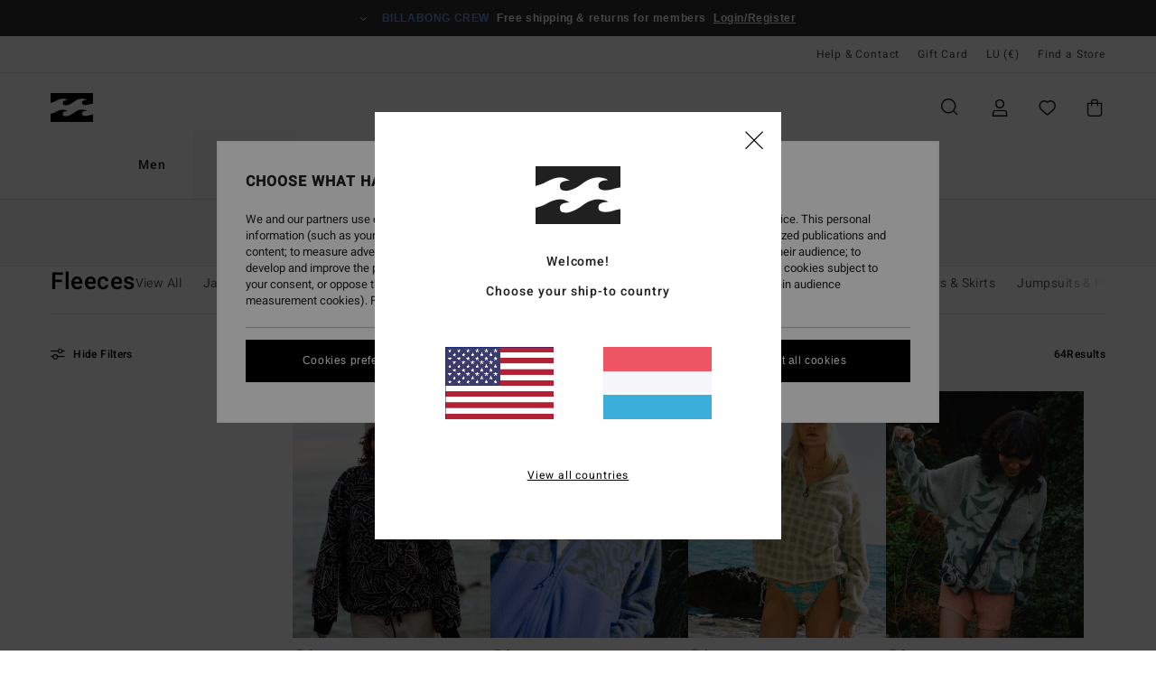

--- FILE ---
content_type: text/html; charset=utf-8
request_url: https://www.google.com/recaptcha/api2/anchor?ar=1&k=6LdoYqMhAAAAAABdQMTczY714SJxursAQToJKBEY&co=aHR0cHM6Ly93d3cuYmlsbGFib25nLmx1OjQ0Mw..&hl=en&v=PoyoqOPhxBO7pBk68S4YbpHZ&size=invisible&anchor-ms=20000&execute-ms=30000&cb=3tj2uz2gkrya
body_size: 48643
content:
<!DOCTYPE HTML><html dir="ltr" lang="en"><head><meta http-equiv="Content-Type" content="text/html; charset=UTF-8">
<meta http-equiv="X-UA-Compatible" content="IE=edge">
<title>reCAPTCHA</title>
<style type="text/css">
/* cyrillic-ext */
@font-face {
  font-family: 'Roboto';
  font-style: normal;
  font-weight: 400;
  font-stretch: 100%;
  src: url(//fonts.gstatic.com/s/roboto/v48/KFO7CnqEu92Fr1ME7kSn66aGLdTylUAMa3GUBHMdazTgWw.woff2) format('woff2');
  unicode-range: U+0460-052F, U+1C80-1C8A, U+20B4, U+2DE0-2DFF, U+A640-A69F, U+FE2E-FE2F;
}
/* cyrillic */
@font-face {
  font-family: 'Roboto';
  font-style: normal;
  font-weight: 400;
  font-stretch: 100%;
  src: url(//fonts.gstatic.com/s/roboto/v48/KFO7CnqEu92Fr1ME7kSn66aGLdTylUAMa3iUBHMdazTgWw.woff2) format('woff2');
  unicode-range: U+0301, U+0400-045F, U+0490-0491, U+04B0-04B1, U+2116;
}
/* greek-ext */
@font-face {
  font-family: 'Roboto';
  font-style: normal;
  font-weight: 400;
  font-stretch: 100%;
  src: url(//fonts.gstatic.com/s/roboto/v48/KFO7CnqEu92Fr1ME7kSn66aGLdTylUAMa3CUBHMdazTgWw.woff2) format('woff2');
  unicode-range: U+1F00-1FFF;
}
/* greek */
@font-face {
  font-family: 'Roboto';
  font-style: normal;
  font-weight: 400;
  font-stretch: 100%;
  src: url(//fonts.gstatic.com/s/roboto/v48/KFO7CnqEu92Fr1ME7kSn66aGLdTylUAMa3-UBHMdazTgWw.woff2) format('woff2');
  unicode-range: U+0370-0377, U+037A-037F, U+0384-038A, U+038C, U+038E-03A1, U+03A3-03FF;
}
/* math */
@font-face {
  font-family: 'Roboto';
  font-style: normal;
  font-weight: 400;
  font-stretch: 100%;
  src: url(//fonts.gstatic.com/s/roboto/v48/KFO7CnqEu92Fr1ME7kSn66aGLdTylUAMawCUBHMdazTgWw.woff2) format('woff2');
  unicode-range: U+0302-0303, U+0305, U+0307-0308, U+0310, U+0312, U+0315, U+031A, U+0326-0327, U+032C, U+032F-0330, U+0332-0333, U+0338, U+033A, U+0346, U+034D, U+0391-03A1, U+03A3-03A9, U+03B1-03C9, U+03D1, U+03D5-03D6, U+03F0-03F1, U+03F4-03F5, U+2016-2017, U+2034-2038, U+203C, U+2040, U+2043, U+2047, U+2050, U+2057, U+205F, U+2070-2071, U+2074-208E, U+2090-209C, U+20D0-20DC, U+20E1, U+20E5-20EF, U+2100-2112, U+2114-2115, U+2117-2121, U+2123-214F, U+2190, U+2192, U+2194-21AE, U+21B0-21E5, U+21F1-21F2, U+21F4-2211, U+2213-2214, U+2216-22FF, U+2308-230B, U+2310, U+2319, U+231C-2321, U+2336-237A, U+237C, U+2395, U+239B-23B7, U+23D0, U+23DC-23E1, U+2474-2475, U+25AF, U+25B3, U+25B7, U+25BD, U+25C1, U+25CA, U+25CC, U+25FB, U+266D-266F, U+27C0-27FF, U+2900-2AFF, U+2B0E-2B11, U+2B30-2B4C, U+2BFE, U+3030, U+FF5B, U+FF5D, U+1D400-1D7FF, U+1EE00-1EEFF;
}
/* symbols */
@font-face {
  font-family: 'Roboto';
  font-style: normal;
  font-weight: 400;
  font-stretch: 100%;
  src: url(//fonts.gstatic.com/s/roboto/v48/KFO7CnqEu92Fr1ME7kSn66aGLdTylUAMaxKUBHMdazTgWw.woff2) format('woff2');
  unicode-range: U+0001-000C, U+000E-001F, U+007F-009F, U+20DD-20E0, U+20E2-20E4, U+2150-218F, U+2190, U+2192, U+2194-2199, U+21AF, U+21E6-21F0, U+21F3, U+2218-2219, U+2299, U+22C4-22C6, U+2300-243F, U+2440-244A, U+2460-24FF, U+25A0-27BF, U+2800-28FF, U+2921-2922, U+2981, U+29BF, U+29EB, U+2B00-2BFF, U+4DC0-4DFF, U+FFF9-FFFB, U+10140-1018E, U+10190-1019C, U+101A0, U+101D0-101FD, U+102E0-102FB, U+10E60-10E7E, U+1D2C0-1D2D3, U+1D2E0-1D37F, U+1F000-1F0FF, U+1F100-1F1AD, U+1F1E6-1F1FF, U+1F30D-1F30F, U+1F315, U+1F31C, U+1F31E, U+1F320-1F32C, U+1F336, U+1F378, U+1F37D, U+1F382, U+1F393-1F39F, U+1F3A7-1F3A8, U+1F3AC-1F3AF, U+1F3C2, U+1F3C4-1F3C6, U+1F3CA-1F3CE, U+1F3D4-1F3E0, U+1F3ED, U+1F3F1-1F3F3, U+1F3F5-1F3F7, U+1F408, U+1F415, U+1F41F, U+1F426, U+1F43F, U+1F441-1F442, U+1F444, U+1F446-1F449, U+1F44C-1F44E, U+1F453, U+1F46A, U+1F47D, U+1F4A3, U+1F4B0, U+1F4B3, U+1F4B9, U+1F4BB, U+1F4BF, U+1F4C8-1F4CB, U+1F4D6, U+1F4DA, U+1F4DF, U+1F4E3-1F4E6, U+1F4EA-1F4ED, U+1F4F7, U+1F4F9-1F4FB, U+1F4FD-1F4FE, U+1F503, U+1F507-1F50B, U+1F50D, U+1F512-1F513, U+1F53E-1F54A, U+1F54F-1F5FA, U+1F610, U+1F650-1F67F, U+1F687, U+1F68D, U+1F691, U+1F694, U+1F698, U+1F6AD, U+1F6B2, U+1F6B9-1F6BA, U+1F6BC, U+1F6C6-1F6CF, U+1F6D3-1F6D7, U+1F6E0-1F6EA, U+1F6F0-1F6F3, U+1F6F7-1F6FC, U+1F700-1F7FF, U+1F800-1F80B, U+1F810-1F847, U+1F850-1F859, U+1F860-1F887, U+1F890-1F8AD, U+1F8B0-1F8BB, U+1F8C0-1F8C1, U+1F900-1F90B, U+1F93B, U+1F946, U+1F984, U+1F996, U+1F9E9, U+1FA00-1FA6F, U+1FA70-1FA7C, U+1FA80-1FA89, U+1FA8F-1FAC6, U+1FACE-1FADC, U+1FADF-1FAE9, U+1FAF0-1FAF8, U+1FB00-1FBFF;
}
/* vietnamese */
@font-face {
  font-family: 'Roboto';
  font-style: normal;
  font-weight: 400;
  font-stretch: 100%;
  src: url(//fonts.gstatic.com/s/roboto/v48/KFO7CnqEu92Fr1ME7kSn66aGLdTylUAMa3OUBHMdazTgWw.woff2) format('woff2');
  unicode-range: U+0102-0103, U+0110-0111, U+0128-0129, U+0168-0169, U+01A0-01A1, U+01AF-01B0, U+0300-0301, U+0303-0304, U+0308-0309, U+0323, U+0329, U+1EA0-1EF9, U+20AB;
}
/* latin-ext */
@font-face {
  font-family: 'Roboto';
  font-style: normal;
  font-weight: 400;
  font-stretch: 100%;
  src: url(//fonts.gstatic.com/s/roboto/v48/KFO7CnqEu92Fr1ME7kSn66aGLdTylUAMa3KUBHMdazTgWw.woff2) format('woff2');
  unicode-range: U+0100-02BA, U+02BD-02C5, U+02C7-02CC, U+02CE-02D7, U+02DD-02FF, U+0304, U+0308, U+0329, U+1D00-1DBF, U+1E00-1E9F, U+1EF2-1EFF, U+2020, U+20A0-20AB, U+20AD-20C0, U+2113, U+2C60-2C7F, U+A720-A7FF;
}
/* latin */
@font-face {
  font-family: 'Roboto';
  font-style: normal;
  font-weight: 400;
  font-stretch: 100%;
  src: url(//fonts.gstatic.com/s/roboto/v48/KFO7CnqEu92Fr1ME7kSn66aGLdTylUAMa3yUBHMdazQ.woff2) format('woff2');
  unicode-range: U+0000-00FF, U+0131, U+0152-0153, U+02BB-02BC, U+02C6, U+02DA, U+02DC, U+0304, U+0308, U+0329, U+2000-206F, U+20AC, U+2122, U+2191, U+2193, U+2212, U+2215, U+FEFF, U+FFFD;
}
/* cyrillic-ext */
@font-face {
  font-family: 'Roboto';
  font-style: normal;
  font-weight: 500;
  font-stretch: 100%;
  src: url(//fonts.gstatic.com/s/roboto/v48/KFO7CnqEu92Fr1ME7kSn66aGLdTylUAMa3GUBHMdazTgWw.woff2) format('woff2');
  unicode-range: U+0460-052F, U+1C80-1C8A, U+20B4, U+2DE0-2DFF, U+A640-A69F, U+FE2E-FE2F;
}
/* cyrillic */
@font-face {
  font-family: 'Roboto';
  font-style: normal;
  font-weight: 500;
  font-stretch: 100%;
  src: url(//fonts.gstatic.com/s/roboto/v48/KFO7CnqEu92Fr1ME7kSn66aGLdTylUAMa3iUBHMdazTgWw.woff2) format('woff2');
  unicode-range: U+0301, U+0400-045F, U+0490-0491, U+04B0-04B1, U+2116;
}
/* greek-ext */
@font-face {
  font-family: 'Roboto';
  font-style: normal;
  font-weight: 500;
  font-stretch: 100%;
  src: url(//fonts.gstatic.com/s/roboto/v48/KFO7CnqEu92Fr1ME7kSn66aGLdTylUAMa3CUBHMdazTgWw.woff2) format('woff2');
  unicode-range: U+1F00-1FFF;
}
/* greek */
@font-face {
  font-family: 'Roboto';
  font-style: normal;
  font-weight: 500;
  font-stretch: 100%;
  src: url(//fonts.gstatic.com/s/roboto/v48/KFO7CnqEu92Fr1ME7kSn66aGLdTylUAMa3-UBHMdazTgWw.woff2) format('woff2');
  unicode-range: U+0370-0377, U+037A-037F, U+0384-038A, U+038C, U+038E-03A1, U+03A3-03FF;
}
/* math */
@font-face {
  font-family: 'Roboto';
  font-style: normal;
  font-weight: 500;
  font-stretch: 100%;
  src: url(//fonts.gstatic.com/s/roboto/v48/KFO7CnqEu92Fr1ME7kSn66aGLdTylUAMawCUBHMdazTgWw.woff2) format('woff2');
  unicode-range: U+0302-0303, U+0305, U+0307-0308, U+0310, U+0312, U+0315, U+031A, U+0326-0327, U+032C, U+032F-0330, U+0332-0333, U+0338, U+033A, U+0346, U+034D, U+0391-03A1, U+03A3-03A9, U+03B1-03C9, U+03D1, U+03D5-03D6, U+03F0-03F1, U+03F4-03F5, U+2016-2017, U+2034-2038, U+203C, U+2040, U+2043, U+2047, U+2050, U+2057, U+205F, U+2070-2071, U+2074-208E, U+2090-209C, U+20D0-20DC, U+20E1, U+20E5-20EF, U+2100-2112, U+2114-2115, U+2117-2121, U+2123-214F, U+2190, U+2192, U+2194-21AE, U+21B0-21E5, U+21F1-21F2, U+21F4-2211, U+2213-2214, U+2216-22FF, U+2308-230B, U+2310, U+2319, U+231C-2321, U+2336-237A, U+237C, U+2395, U+239B-23B7, U+23D0, U+23DC-23E1, U+2474-2475, U+25AF, U+25B3, U+25B7, U+25BD, U+25C1, U+25CA, U+25CC, U+25FB, U+266D-266F, U+27C0-27FF, U+2900-2AFF, U+2B0E-2B11, U+2B30-2B4C, U+2BFE, U+3030, U+FF5B, U+FF5D, U+1D400-1D7FF, U+1EE00-1EEFF;
}
/* symbols */
@font-face {
  font-family: 'Roboto';
  font-style: normal;
  font-weight: 500;
  font-stretch: 100%;
  src: url(//fonts.gstatic.com/s/roboto/v48/KFO7CnqEu92Fr1ME7kSn66aGLdTylUAMaxKUBHMdazTgWw.woff2) format('woff2');
  unicode-range: U+0001-000C, U+000E-001F, U+007F-009F, U+20DD-20E0, U+20E2-20E4, U+2150-218F, U+2190, U+2192, U+2194-2199, U+21AF, U+21E6-21F0, U+21F3, U+2218-2219, U+2299, U+22C4-22C6, U+2300-243F, U+2440-244A, U+2460-24FF, U+25A0-27BF, U+2800-28FF, U+2921-2922, U+2981, U+29BF, U+29EB, U+2B00-2BFF, U+4DC0-4DFF, U+FFF9-FFFB, U+10140-1018E, U+10190-1019C, U+101A0, U+101D0-101FD, U+102E0-102FB, U+10E60-10E7E, U+1D2C0-1D2D3, U+1D2E0-1D37F, U+1F000-1F0FF, U+1F100-1F1AD, U+1F1E6-1F1FF, U+1F30D-1F30F, U+1F315, U+1F31C, U+1F31E, U+1F320-1F32C, U+1F336, U+1F378, U+1F37D, U+1F382, U+1F393-1F39F, U+1F3A7-1F3A8, U+1F3AC-1F3AF, U+1F3C2, U+1F3C4-1F3C6, U+1F3CA-1F3CE, U+1F3D4-1F3E0, U+1F3ED, U+1F3F1-1F3F3, U+1F3F5-1F3F7, U+1F408, U+1F415, U+1F41F, U+1F426, U+1F43F, U+1F441-1F442, U+1F444, U+1F446-1F449, U+1F44C-1F44E, U+1F453, U+1F46A, U+1F47D, U+1F4A3, U+1F4B0, U+1F4B3, U+1F4B9, U+1F4BB, U+1F4BF, U+1F4C8-1F4CB, U+1F4D6, U+1F4DA, U+1F4DF, U+1F4E3-1F4E6, U+1F4EA-1F4ED, U+1F4F7, U+1F4F9-1F4FB, U+1F4FD-1F4FE, U+1F503, U+1F507-1F50B, U+1F50D, U+1F512-1F513, U+1F53E-1F54A, U+1F54F-1F5FA, U+1F610, U+1F650-1F67F, U+1F687, U+1F68D, U+1F691, U+1F694, U+1F698, U+1F6AD, U+1F6B2, U+1F6B9-1F6BA, U+1F6BC, U+1F6C6-1F6CF, U+1F6D3-1F6D7, U+1F6E0-1F6EA, U+1F6F0-1F6F3, U+1F6F7-1F6FC, U+1F700-1F7FF, U+1F800-1F80B, U+1F810-1F847, U+1F850-1F859, U+1F860-1F887, U+1F890-1F8AD, U+1F8B0-1F8BB, U+1F8C0-1F8C1, U+1F900-1F90B, U+1F93B, U+1F946, U+1F984, U+1F996, U+1F9E9, U+1FA00-1FA6F, U+1FA70-1FA7C, U+1FA80-1FA89, U+1FA8F-1FAC6, U+1FACE-1FADC, U+1FADF-1FAE9, U+1FAF0-1FAF8, U+1FB00-1FBFF;
}
/* vietnamese */
@font-face {
  font-family: 'Roboto';
  font-style: normal;
  font-weight: 500;
  font-stretch: 100%;
  src: url(//fonts.gstatic.com/s/roboto/v48/KFO7CnqEu92Fr1ME7kSn66aGLdTylUAMa3OUBHMdazTgWw.woff2) format('woff2');
  unicode-range: U+0102-0103, U+0110-0111, U+0128-0129, U+0168-0169, U+01A0-01A1, U+01AF-01B0, U+0300-0301, U+0303-0304, U+0308-0309, U+0323, U+0329, U+1EA0-1EF9, U+20AB;
}
/* latin-ext */
@font-face {
  font-family: 'Roboto';
  font-style: normal;
  font-weight: 500;
  font-stretch: 100%;
  src: url(//fonts.gstatic.com/s/roboto/v48/KFO7CnqEu92Fr1ME7kSn66aGLdTylUAMa3KUBHMdazTgWw.woff2) format('woff2');
  unicode-range: U+0100-02BA, U+02BD-02C5, U+02C7-02CC, U+02CE-02D7, U+02DD-02FF, U+0304, U+0308, U+0329, U+1D00-1DBF, U+1E00-1E9F, U+1EF2-1EFF, U+2020, U+20A0-20AB, U+20AD-20C0, U+2113, U+2C60-2C7F, U+A720-A7FF;
}
/* latin */
@font-face {
  font-family: 'Roboto';
  font-style: normal;
  font-weight: 500;
  font-stretch: 100%;
  src: url(//fonts.gstatic.com/s/roboto/v48/KFO7CnqEu92Fr1ME7kSn66aGLdTylUAMa3yUBHMdazQ.woff2) format('woff2');
  unicode-range: U+0000-00FF, U+0131, U+0152-0153, U+02BB-02BC, U+02C6, U+02DA, U+02DC, U+0304, U+0308, U+0329, U+2000-206F, U+20AC, U+2122, U+2191, U+2193, U+2212, U+2215, U+FEFF, U+FFFD;
}
/* cyrillic-ext */
@font-face {
  font-family: 'Roboto';
  font-style: normal;
  font-weight: 900;
  font-stretch: 100%;
  src: url(//fonts.gstatic.com/s/roboto/v48/KFO7CnqEu92Fr1ME7kSn66aGLdTylUAMa3GUBHMdazTgWw.woff2) format('woff2');
  unicode-range: U+0460-052F, U+1C80-1C8A, U+20B4, U+2DE0-2DFF, U+A640-A69F, U+FE2E-FE2F;
}
/* cyrillic */
@font-face {
  font-family: 'Roboto';
  font-style: normal;
  font-weight: 900;
  font-stretch: 100%;
  src: url(//fonts.gstatic.com/s/roboto/v48/KFO7CnqEu92Fr1ME7kSn66aGLdTylUAMa3iUBHMdazTgWw.woff2) format('woff2');
  unicode-range: U+0301, U+0400-045F, U+0490-0491, U+04B0-04B1, U+2116;
}
/* greek-ext */
@font-face {
  font-family: 'Roboto';
  font-style: normal;
  font-weight: 900;
  font-stretch: 100%;
  src: url(//fonts.gstatic.com/s/roboto/v48/KFO7CnqEu92Fr1ME7kSn66aGLdTylUAMa3CUBHMdazTgWw.woff2) format('woff2');
  unicode-range: U+1F00-1FFF;
}
/* greek */
@font-face {
  font-family: 'Roboto';
  font-style: normal;
  font-weight: 900;
  font-stretch: 100%;
  src: url(//fonts.gstatic.com/s/roboto/v48/KFO7CnqEu92Fr1ME7kSn66aGLdTylUAMa3-UBHMdazTgWw.woff2) format('woff2');
  unicode-range: U+0370-0377, U+037A-037F, U+0384-038A, U+038C, U+038E-03A1, U+03A3-03FF;
}
/* math */
@font-face {
  font-family: 'Roboto';
  font-style: normal;
  font-weight: 900;
  font-stretch: 100%;
  src: url(//fonts.gstatic.com/s/roboto/v48/KFO7CnqEu92Fr1ME7kSn66aGLdTylUAMawCUBHMdazTgWw.woff2) format('woff2');
  unicode-range: U+0302-0303, U+0305, U+0307-0308, U+0310, U+0312, U+0315, U+031A, U+0326-0327, U+032C, U+032F-0330, U+0332-0333, U+0338, U+033A, U+0346, U+034D, U+0391-03A1, U+03A3-03A9, U+03B1-03C9, U+03D1, U+03D5-03D6, U+03F0-03F1, U+03F4-03F5, U+2016-2017, U+2034-2038, U+203C, U+2040, U+2043, U+2047, U+2050, U+2057, U+205F, U+2070-2071, U+2074-208E, U+2090-209C, U+20D0-20DC, U+20E1, U+20E5-20EF, U+2100-2112, U+2114-2115, U+2117-2121, U+2123-214F, U+2190, U+2192, U+2194-21AE, U+21B0-21E5, U+21F1-21F2, U+21F4-2211, U+2213-2214, U+2216-22FF, U+2308-230B, U+2310, U+2319, U+231C-2321, U+2336-237A, U+237C, U+2395, U+239B-23B7, U+23D0, U+23DC-23E1, U+2474-2475, U+25AF, U+25B3, U+25B7, U+25BD, U+25C1, U+25CA, U+25CC, U+25FB, U+266D-266F, U+27C0-27FF, U+2900-2AFF, U+2B0E-2B11, U+2B30-2B4C, U+2BFE, U+3030, U+FF5B, U+FF5D, U+1D400-1D7FF, U+1EE00-1EEFF;
}
/* symbols */
@font-face {
  font-family: 'Roboto';
  font-style: normal;
  font-weight: 900;
  font-stretch: 100%;
  src: url(//fonts.gstatic.com/s/roboto/v48/KFO7CnqEu92Fr1ME7kSn66aGLdTylUAMaxKUBHMdazTgWw.woff2) format('woff2');
  unicode-range: U+0001-000C, U+000E-001F, U+007F-009F, U+20DD-20E0, U+20E2-20E4, U+2150-218F, U+2190, U+2192, U+2194-2199, U+21AF, U+21E6-21F0, U+21F3, U+2218-2219, U+2299, U+22C4-22C6, U+2300-243F, U+2440-244A, U+2460-24FF, U+25A0-27BF, U+2800-28FF, U+2921-2922, U+2981, U+29BF, U+29EB, U+2B00-2BFF, U+4DC0-4DFF, U+FFF9-FFFB, U+10140-1018E, U+10190-1019C, U+101A0, U+101D0-101FD, U+102E0-102FB, U+10E60-10E7E, U+1D2C0-1D2D3, U+1D2E0-1D37F, U+1F000-1F0FF, U+1F100-1F1AD, U+1F1E6-1F1FF, U+1F30D-1F30F, U+1F315, U+1F31C, U+1F31E, U+1F320-1F32C, U+1F336, U+1F378, U+1F37D, U+1F382, U+1F393-1F39F, U+1F3A7-1F3A8, U+1F3AC-1F3AF, U+1F3C2, U+1F3C4-1F3C6, U+1F3CA-1F3CE, U+1F3D4-1F3E0, U+1F3ED, U+1F3F1-1F3F3, U+1F3F5-1F3F7, U+1F408, U+1F415, U+1F41F, U+1F426, U+1F43F, U+1F441-1F442, U+1F444, U+1F446-1F449, U+1F44C-1F44E, U+1F453, U+1F46A, U+1F47D, U+1F4A3, U+1F4B0, U+1F4B3, U+1F4B9, U+1F4BB, U+1F4BF, U+1F4C8-1F4CB, U+1F4D6, U+1F4DA, U+1F4DF, U+1F4E3-1F4E6, U+1F4EA-1F4ED, U+1F4F7, U+1F4F9-1F4FB, U+1F4FD-1F4FE, U+1F503, U+1F507-1F50B, U+1F50D, U+1F512-1F513, U+1F53E-1F54A, U+1F54F-1F5FA, U+1F610, U+1F650-1F67F, U+1F687, U+1F68D, U+1F691, U+1F694, U+1F698, U+1F6AD, U+1F6B2, U+1F6B9-1F6BA, U+1F6BC, U+1F6C6-1F6CF, U+1F6D3-1F6D7, U+1F6E0-1F6EA, U+1F6F0-1F6F3, U+1F6F7-1F6FC, U+1F700-1F7FF, U+1F800-1F80B, U+1F810-1F847, U+1F850-1F859, U+1F860-1F887, U+1F890-1F8AD, U+1F8B0-1F8BB, U+1F8C0-1F8C1, U+1F900-1F90B, U+1F93B, U+1F946, U+1F984, U+1F996, U+1F9E9, U+1FA00-1FA6F, U+1FA70-1FA7C, U+1FA80-1FA89, U+1FA8F-1FAC6, U+1FACE-1FADC, U+1FADF-1FAE9, U+1FAF0-1FAF8, U+1FB00-1FBFF;
}
/* vietnamese */
@font-face {
  font-family: 'Roboto';
  font-style: normal;
  font-weight: 900;
  font-stretch: 100%;
  src: url(//fonts.gstatic.com/s/roboto/v48/KFO7CnqEu92Fr1ME7kSn66aGLdTylUAMa3OUBHMdazTgWw.woff2) format('woff2');
  unicode-range: U+0102-0103, U+0110-0111, U+0128-0129, U+0168-0169, U+01A0-01A1, U+01AF-01B0, U+0300-0301, U+0303-0304, U+0308-0309, U+0323, U+0329, U+1EA0-1EF9, U+20AB;
}
/* latin-ext */
@font-face {
  font-family: 'Roboto';
  font-style: normal;
  font-weight: 900;
  font-stretch: 100%;
  src: url(//fonts.gstatic.com/s/roboto/v48/KFO7CnqEu92Fr1ME7kSn66aGLdTylUAMa3KUBHMdazTgWw.woff2) format('woff2');
  unicode-range: U+0100-02BA, U+02BD-02C5, U+02C7-02CC, U+02CE-02D7, U+02DD-02FF, U+0304, U+0308, U+0329, U+1D00-1DBF, U+1E00-1E9F, U+1EF2-1EFF, U+2020, U+20A0-20AB, U+20AD-20C0, U+2113, U+2C60-2C7F, U+A720-A7FF;
}
/* latin */
@font-face {
  font-family: 'Roboto';
  font-style: normal;
  font-weight: 900;
  font-stretch: 100%;
  src: url(//fonts.gstatic.com/s/roboto/v48/KFO7CnqEu92Fr1ME7kSn66aGLdTylUAMa3yUBHMdazQ.woff2) format('woff2');
  unicode-range: U+0000-00FF, U+0131, U+0152-0153, U+02BB-02BC, U+02C6, U+02DA, U+02DC, U+0304, U+0308, U+0329, U+2000-206F, U+20AC, U+2122, U+2191, U+2193, U+2212, U+2215, U+FEFF, U+FFFD;
}

</style>
<link rel="stylesheet" type="text/css" href="https://www.gstatic.com/recaptcha/releases/PoyoqOPhxBO7pBk68S4YbpHZ/styles__ltr.css">
<script nonce="yGqjVwyKUo1KVUqsezTiCw" type="text/javascript">window['__recaptcha_api'] = 'https://www.google.com/recaptcha/api2/';</script>
<script type="text/javascript" src="https://www.gstatic.com/recaptcha/releases/PoyoqOPhxBO7pBk68S4YbpHZ/recaptcha__en.js" nonce="yGqjVwyKUo1KVUqsezTiCw">
      
    </script></head>
<body><div id="rc-anchor-alert" class="rc-anchor-alert"></div>
<input type="hidden" id="recaptcha-token" value="[base64]">
<script type="text/javascript" nonce="yGqjVwyKUo1KVUqsezTiCw">
      recaptcha.anchor.Main.init("[\x22ainput\x22,[\x22bgdata\x22,\x22\x22,\[base64]/[base64]/[base64]/ZyhXLGgpOnEoW04sMjEsbF0sVywwKSxoKSxmYWxzZSxmYWxzZSl9Y2F0Y2goayl7RygzNTgsVyk/[base64]/[base64]/[base64]/[base64]/[base64]/[base64]/[base64]/bmV3IEJbT10oRFswXSk6dz09Mj9uZXcgQltPXShEWzBdLERbMV0pOnc9PTM/bmV3IEJbT10oRFswXSxEWzFdLERbMl0pOnc9PTQ/[base64]/[base64]/[base64]/[base64]/[base64]\\u003d\x22,\[base64]\\u003d\x22,\[base64]/DpMKWw4fDl8K+wofCoDfCqArCuENhIFzDvB/ChADCmMORMcKgdmY/JVPCmsOIPXjDuMO+w7HDsMOrHTIQwqnDlQDDocKIw65pw6sOFsKfBMK6cMK6GhPDgk3CgMOeJE5bw6lpwqtOwqHDulseYFc/O8O1w7FNaT/CncKQVcKCB8Kfw7N7w7PDvBfChFnChQDDjsKVLcK+F2prJSJadcKiPMOgEcOxKXQRw7HCgm/DqcObZsKVwpnCnsOHwqpse8KIwp3CswTCgMKRwq3Clgtrwpttw7bCvsKxw4/Cvn3Dmy42wqvCrcKiw7YcwpXDggkOwrDCq1hZNsOPIsO3w4diw512w57CgcOuAAlXw7JPw73ChErDgFvDkl/Dg2wWw61iYsKiX3/DjDw2ZXICR8KUwpLClTp1w4/DhMOPw4zDhGRZJVU+w4jDskjDoks/[base64]/[base64]/CsFURXsKbbzMmw53CsRxGasOCwqbChUzDszwcwo50wr0zNnXCtkDDmk/DvgfDr2bDkTHClMOgwpIdw4tOw4bCgkZuwr1XwoTCtGHCq8Kiw4DDhsOhRcOIwr1tMB9uwrrCrcOIw4E5w6/CosKPERnDihDDo0LCvMOlZ8OJw5h1w7hlwpRtw40/[base64]/Cp8KYK8KhwrzDpcOadMOHa8KKw5PDksOCwoAKw68iwrPDjkVrwrnCqzLDgsKXwqZ+w4XCjsOnUnHCmcOvGC/Dl17CjcKkPQHCqMOJw7HDnlQswoYrwq5IFcKrN1JjVh0sw4FVwoXDmi4NdsOrM8K9e8Ovw5XCosOyBz/[base64]/DhDlTEkBIwo3Cji3CvsK0bklKb8OMJXbCvMO5w4/DoC3DnsO1BkZAw5xbwplJYDfCpCzCjcO6w4gkwqzCqBXDnhpXwrbDnyFtS38iwq4zwo7DosOJw6sww79sWsOSUlErOwB8ZGrCk8KNw4IXw51/w4LChcK0bcKHKcOOLWXCuTDDu8OlegsONGBcw5xzGmzDssK2R8KXwofDpVbCj8KnwobDkMKBwrDDlTnCm8KACVLCg8KhwpXDtcKYw5rDpMOvNCvCmHLCjsOsw6TClMKTa8OKw5jDkXo6fz8QAsKzeRd/E8OvJMO3DkNDwp3Cr8KgWsKBQBghwpzDnW8rwoIZJ8KxwoXCpHgKw6IlK8KWw7vCocOaw43CjcKVKcKFUwdRXgLDkMOOw4kawrlsSHANw6rDhm/DtMKIw73ClsOswp7Co8OAwr8eecKqfDnCm2HDtsO7wqpMNcKvB0zCghTDqMO6w67Dr8KpXBPCiMKJOAPCrlwYcsO2woHDm8Kew7wAMWFFSmbCjMK6w4oTcMOfJX/DhsKrSkLCh8OKw5NNYMK8MMKoVsKrJsK8wopPwqLCqyg9wol5w5fDpBBpwoLCvkgMwozDlFV4GMOfw6dyw5fDgHbCt2UpwpbCosONw5DCgcKsw5RUP3NQYW/[base64]/[base64]/J2U/A0wJw5jDjzoYVi3CnVgKwrHCtMOaw45xNcOLw4/DsGABJ8KwAx3CiybCg34pw4TCuMO/YkkawpjClGrCtsO+PMKUw4IJwpA1w60rW8ORHMKOw5TDn8OWOh1uw5rDoMOUw7lWV8OVw6PCnS3Cv8ODwqA8w4rDosKewoHCkMKOw67Ch8KZw6dUw5DDscOGKkw4U8O8wpvDjMOzw7EhaSAvwoddRE/CkRjDpsKSw7DCi8KxcsKhQ1DDuGkIw4k9w5RSw5jCqBDCs8KiQzjDnx/DqMKEw6zCuR7Ck1zDtcOFwo93ayvCil1rwpN5w7B9w6tnJMOMPBBUw7vCp8Kqw4jCmxnCpAvCkGfCr2DCmxZVV8OMH3tmP8KOworCljAdw4PChhPCr8KrNMK9M3XDh8Kpw77CnwPDlT4Cw53CikcpY0drwo9MEsOvNsKyw6jCtEzCqEbClsOOdsKSFwpQdQAqwr/[base64]/CvsKiw6gvw7tLwrB5NjnDoMKyDR8ZCzzCiMKJAsODwqnDj8OaUMKVw4wkZcO+wp0IwqHChcKvSSdvwoc2w7dUwpQ4w4fDmMKyf8K5wpB8VRLClFwGw6g7bhpAwpUCw7jCrsOJw6HDk8KSw4ABwpsZNHfDoMOIwq/Dk2HCh8K5bcORw67CscK5f8KvOMOSSwLDh8K5a2TDucKuT8OQcD/DtMOJZcOHwotlU8OfwqTCi3dDw6pnPy9Bwq3Dpj3CjsOiw7fDg8OSCBlAwqfDpsOnwp/Dv0jCvhUHwr1NRcOJVMO+wrHCssK/wrzClnvCusK+csKwFMKbwqPDnjgaVkVTecKHbMKaLcKhwqTCpMOxw7IGw4ZAw6jCkS8rwo/CjEnDqUDChmbCmkU/w7HDqsKdMcOKwr1vNDx+wrjDlcOiNWDDgDMQwoJBw6FjOMK3QmAWb8KfMlrDqBRNwrMMwr3DrcO3dsOEM8O0wr1xw5jCr8K6asKrU8KsEMO6H2wfwrbCucKvAAPCh2HDrMOZdV5HVA8DJSPCpMOhJMOnw69TVMKbw6NZB1DClw/Cj2rCrVDCt8OmUiTDtsKAO8Ocw7gkVsOzKwPCkcOXaz0JAsKSHi9twpdVWMKGTyzDl8O3wojCqRxqBsOPfBAxwoI7w7LChsO6D8K9eMO3w5tZw5bDrMKKw7rDt1UdGsOQwopiwrjDjHkMw5jDsxLClcKLw4QUw4DDhy7DuTY8w4B8V8Oww6jCn23Cj8K/wo7Dq8KDw4UICsOBwqsaFMK/W8KIRsKQw7/DkCxmw4p3WlgNK0U9aRXDvcKxayTDvMOsaMOPw5DChRDDtsK1dg0NXMO8ZisPZcO+Hg3Djzk/[base64]/w47Cj8OOw6E9wp0pw6FjwoHDqRkxflPCqmklb8KORsKyw6LDhQPCrWnClmA8DcKNwpknVQ3CiMOrw4HDmnfDisO4w7HDu39uHh7DkDPDjMKJwoIpw5bDtDUyw6/[base64]/DnjnDhDM1FcO+w6Ujw7c7w6koRcONeB7Do8KYw7s6a8KtRsKsJ0bDn8KBaz0ew6Mzw7vDqMKPcADCuMOlb8OpbsKEY8OXVsOiBsOrwr/Dig1FwqghYMO+bsOiw6p9w4gPIcKmHMO9S8OTJsOdw4QvPTbCrVvDkMK+w7vDiMOIPsKUw5XDp8OQw6V1FcOmCcOtw40IwoJdw7Riwql4wrDDjMO2w77DkEdPesKxJcO8w5xNwpPCv8KIw6wHRgFew77DumxrHjzCrk4oNMOfw4ERwp/CnRRfwq3DiCnDl8OOwrrCpcORw7XCnMKLwpZybsKODQ3DtcOEN8KNW8K7w6EfwpHDgy05woLDvihowoXClC5lWAvCi0/Cl8KWworDk8OZw6NTHBdYwrPCrMKRZMOIw4ZlwrfCqsKzw6LDsMKvPsO/w6DCl2QCw5cfRSw+w78MdsOURWRAw70swobCiWs5w4nCtsKKBXArVxzCiRrClsOXw4zCksKtwqAXHEhVwqvCoCbCgcK7Xlh6wo/CtMKVw6UTE3UYwqbDoXzChMOUwrUMQMKTbMKHwr3Do17CqcOPwqF4wrU4DcOaw4ETUcK1w7/CsMK3wqfCt1nCn8K+w5tIwqFswqlsPsOhw6Nswq/Ctj5lDxvDlcKDw6sAQWYsw7HDj0/[base64]/Z0jCgynCpcOrdsKteMK2w5DCosKcGk5iwqHCvsKJIMKgAyjDrUXDosKMw4QCeDDDjC3Cv8Kvw43Dnkg4T8OMw4Enw4oqwog+RRRSBzEbw4/DshY7EcKtwoxpwoZAwpzDocKBw5vCgGAtwo4lwr8/c24kwr5CwrYzwo7Dhz8Zw5nCkMOEw7wjRsOlBsKxwoo2wpXDkRTDjsOqwqHDvcKjwrRTUcK+w6YCeMO6wozCg8Kvw55GMcKlwq10w77Cvg/[base64]/[base64]/CscOhwrXDoBB+QWHCmTZgIsKZe2jCjnnDln/Cu8K0aMOHw4vCs8O0XcOjRXXCg8OMwpxZw58WQMOVwqLDoH/CmcK/cxUIwoxCwqrCiTjCrS7ClxJcwo1aI0zChsOFw6HDtMOPEcOzwqfCoCfDmCNRZAXCpTULa0VlwqLCnsOddcKlw7cew6zCgVbCtsODPn/CtMOEwqDCm0cPw7QYwqvCsE/[base64]/DlMOCw5PDt8Obw6NlwobDkMOBw6LCm8OtdCVKF8KtwpBSwpLCqlRBU2fDnU4xSsOEw5rDlMOaw4sReMKaIMOQTMOFw6fDsB5PcsO+w5fDgQTCgcOrHX8owo7DrBUnGsOtYFvCvsK9w4VnwotKwoDCmwRsw6vDs8OLw4fDvyxOwoDDlcO4Ql4fwp/CgMKMDcKcwoZwIGxxw6cEwobDuU1YwqHCiiV/UBzDuXDDmn7DjsOWJMOiwqdrVX3CqkDDqjvCjkLDvnU+w7dpw7tswoLCiDDCiGTCh8OySinDkXXCq8OrEcKSIi1sOVjCmV8uwoPCkMK6w4TCoMK6worDijrCgWTDk3PDgRrDscK9R8KQwrpswrFrXT5ywqLCqkxAw6woBQU/w4RULcKzPjLDvWh2wqsGXsKfEMOxwp8Pw5jCvMOtVsKkcsOYIXJpw7nDtsKfGlBKW8K2wpcawp3Dkj/DrVPDn8KSwqsYZgchTFgRwoJ8w7Inw4BJw5FOHTsNM0jCnQUawohkw5R0w7rCisKEw5nDowrCjcKGOgTDjg3DncK2wqRowo4SRA/Cu8K6GSJGQVpDJBXDrXtHw7DDpMOyP8OGd8K6Uggrw5kPwozDqcO0wpleFcOTwr5aesKHw78hw4hKCjU5w7bCpMOowrDCtsKOWMO/w7ExwojDu8OXw6x4w5kdwqvDq1Y2UBbDlMOHVMKmw4UfW8OTUMK+XQrDgcO0H2QMwqPCiMKNScKtTWXDrDfCh8OYSsKlOsOlVsOKwrI7w6/[base64]/Dh8KSQVrCuGtfwpfCgVjChAF/[base64]/CtRrDt8OCwrsEwp7CmcONfk9mT8KGw4jDpEjDtwnDiQXCn8KuYglECx4lZFEew7QIw4ZUwoTChsK8wol0wpjCjx/CkmHDqidrH8KfOiV8M8KlOcKqwoXDmMKdcGVBw5/DhcK+wopZw4vDp8KnQ0TDiMKdSCnCm2AZwoUMWMKgIGNSw4g/[base64]/DuAbCuMKBwqrDpUnCl8O5wrMLw4LDnlDCtzsNwqIIQsKmccKbZGTDq8KjwpkRJMKNWkk+dcOEwpNtw47DiHfDjMOnw78OK1c/w6ESS0pqw4xNYMOWOm7DncKDTHXCksK2EsK/[base64]/Drk0/YEttw7HCux8gQMOvwp8NwpXDvHwow63Cn1FBasONfcK0F8OrKcO8aEHCsxJPw4vCgB/[base64]/CgV7CmMOYWGvCqAfDjcKmw7tXB8OveMKvJ8KGOTrDjcKJecOkEMK2QcK1wq/ClsKrciwsw53DjsKcVG3CgsONQcO7MMO1wqxHwp5vbcOSwpDDgMOGW8OfGADCpUHCh8ONwrQxwo9Ew4xYw4/CsG3DiEHCgR/[base64]/DjMOHw7gjA1vDjmc3WDg7dh8ECMK+wqXCqcOUS8OpTRQ8EEbCi8OAa8OrXcKnwroEBMOTwqd7RsKjwpo2AxYOKUYDdWVlS8O/NEzClEDCrVZOw61dwrnCpMOsEQgZw55GQ8KfworCiMOIw73CusKCw5LCjMKrXcOowqcXw4DCoBHDm8OcdMKNZMK/[base64]/[base64]/TgLCj8K4KHk4woRVwqJEXsK1KcORwrkYwonCmcOtw4cnwoRiwq41Nh3Drn/CvMOReVZZwqLChgrCrsKlwo0PAsOHw6fCjV8OJ8KSJU3Cu8OZdsORw755w7p0w4BCw4UvF8OkbAk9wpJsw7LClMOCe3Yow5vCoUoHJsKBw7nDlcOFw4oeEmXDm8KSDMOLDSbDmXfDikbCrcK+Ix/[base64]/DcOZwqVrQ8OuwqnCq03DvRZ4wqQnZWRBw4kABljDpHrCpgLDhsOFw4zCtik1AVjCqSMzw4jCusOBQVp2R1fCsT1UR8OpwqXDmGHCtgHCp8OFwpzDgSLCmm/CksOHwoDDn8KIFsOYwqVxcmMQUDLCg0LCjDVGw53DusKRUx4mT8OAwo/[base64]/CuMKewod+A2Vrw67DiSPCkhsyw6vDuArDog5/w6/DkybCim8Vw6bCkDHDhMKscMO9R8KIwoHDhzHCgcO8K8O/b3ZUwpTDsWnCgMKvwpTDvcKCbcOLw5HDr2BMHMKTw4HDmcKgUsOTwqfCrsOFGsKXwrx7w6NaazcAVsOnPsK/wodXwr47woJKTHJpBDLDgwLDmcKowpd1w4cwwoTDqFN0DlLDlncBP8KZF3xmeMKWIsOOwonCisOxw7fDtXsrbMObwqHCssOdSTXDujMAwq/CpMO0M8KHfGwHwoTCon8BWzVZw5Mvwp8bBsOYC8OZGzrDiMKxU1DDj8OLLiHDh8OsNipXMBsnUMKrw4snP3ZYwopTFiLDlkkjCglBdVk7ex7Dg8KHwqHCo8OJXcOXPEHCgGbDmMKZV8KQw6/DhApfHQoIw5LCmMOdWnbDlcKMwrVVXcOmw5QDwoTCiwrClMO4IAtlDQQdH8K/[base64]/DoQDCsXEsX8OAw6zDuAAXQW8lwrfDvkJTwrbCm3puNXMJccO5cyUGw5vCiUfDkcKDfcKQw4PCmVpNwqR6c3cxSTnCnsO/w412wobDjcOkH3ZFcsKraxzCjUzDrsKLf2x7OlTCi8KBCx1JfBdewrlGwqTDpwXDlMKFNcO2fBbDqMOLMXLDjcKjDwNtw4TCvlrDrMKew6XDqsKXwqFrw5nDssOXQiHDkWDDkWElwp40woLClRZOw5XCgjrClRkbw5/DlycpEcO4w7jCqgnCjRF5wr4Gw7bCusKLw7hbH18rIMKrLMK0NcKWwpdew6HCuMKdw7Q2NVg6P8KTCggyJFAuwoPDsxTCsiZtQxs9w6rCrz9Gw7HCv1Rbw6jDvBzDq8KAD8OvWVsFw7vDkcKlwpzClsK6wr/DqMO/w4PDu8K8wpTDlRXDi2wIwpJRwpXDjE/DqcKzDXQYQQt0w58OPG05wowsAMOkOXpeeCzCmMKEw5HDvsKvwrxnw6hhw5xofljDgCLCscKCSTJKwqxocsKCX8K5wqoyTsKkwo0tw5BfBkc3w7Qkw5A/J8KCDXzClBnCk35dw7LDrsOCwoXCqMO+wpLDmR/[base64]/[base64]/bwbDgF9+wrfDjW9/a8O2wqvCi8OWTAMywrc6wqvDpiTCokcqwpYLYsO7LVVZw6DDmnbCvzZuXWTCtzxuXcKsHcOFwrbCi1AewoVWXsK1wqjDjMOgNsOow4HDi8O6w6JLw6IGE8KpwqLCpcKjGglERcOURsO9F8OewpN3XXV/wpcZw7I1bAgtLQzDlkB8S8KjTmgLV1o+wpR7A8KMw6bCvcOFJAUsw51SAsKNAsOCwq0JZl3CkkkweMOkZmvDncOqOsO1wo1zBcKiw6LDrhwWwqxZw5JANMK+Zw/ChMOfGsKtwqfDkMOjwognTW3DjgvCrgwlwpotw5HCisK7bUTDvcOoKBbDtcOxf8KMYAvCkQFUw7FKwoHCrCclScOYKTw1wpoEbMKZwpPDjWDDikLDtznCj8ONwpTCksKpW8OVQXkpw7Z3Un1ITcOlZX3CsMKnCMKFwooxRyPDtRkNRlPDtcKTwrUmZMK/FgoTw6p3wp8UwrA1w7TCu3vDpsKeeAhjS8OWasKrccKgdBVfwrLCjh1Tw7MtG1fCt8Oiw6YgU3Usw4IAwqvDkcKbPcKOX3IoYCDChsKfGsKmXMKcYypYJRHCtsK9V8OowofDmBHDqCZUSHrDrSQQY28Sw77DkyTDkkHDrUHCnMOlwpXDlsOJNcO/[base64]/w5tuwrrCg1JJw77DvHQMYxTDl8KfMBQfw4Afwpc0w4fCjSIgwqzDjMKFFQ0XMypZw50ow5PDv143VMKrVDguwr7CtcOuYcKIHzvCgMKIH8KOwr/CtcOPHBwDS11OwoPCqioSwo/CjsOYwqXCmcOyQwDDk1VQRnE9w6/CicKqVh1Nw6PCjsORXTsbZMKhIx9pw7gIw7RKHsOAwrxuwr7CkQDCmMOebsO7HAZjNRgoIcK0w7MSSsK5woEBwpMjO0Qvwq7DiW5ZwqfDlEfDucKGOMKGwp1MPcKeBcORdcO+wrDDgn5gwo/CgcOQw5Qow5bCicOUw5LCmEXCgcOkw48fOS7Dr8OdfBtGMsKFw5oLw6IpHRF2wooZw6F5UC3DjTQ9I8K1P8KrVcKawqMCwokKwrvDrjtURknCrGo/wrMuFARubcKYw5bCvXRLRl/DunHCvsOmYMOxw5DDtcKnaRAhSgQPe0jDk2vCoErDnQQfw4sGw4N8wq5VbTcpZcKfIAUqwq57AwzCgMKqBU3CgMOhYMKOQMOqwrnCuMK6w7Qaw4h0wo81acOOfMK5w4XDgMKPwrklJcKuw6tpwr/[base64]/CtMKIw6bDi8OQYsOrwo3Co3keNsOPfMKFwoMvw7jCvcOCbGTDlsOvNFXCr8OrSsOmACFew6jCjwHDqwnDsMK4w7DDt8KGcWZnL8Osw787Ykx/wp7DmDsVT8Klw4DCocKnAEvDq21PbDXCpyrDvcKKwo/CtyLCqsKPw6rCs3XCvjfDjVgxb8O6DH0SNG/[base64]/[base64]/woQ2w4LDq3JRw5sfDMOhwoYQOGkZw6FRbMOYw4kAHsONwqjCrMO7w60bw7wCwoVRAmAeOMKKwpt8IsOdw4LCusKLwqtsGsKvFA42wowgScKmw7TDrR40wpDDoGRTwrsAw7bDlMO1wr/CssKOw4DDmXBEw5zCqjAFDiHDnsKEw4U4Om9fIUzCgSPClGIiwohXwp7Ds2whwrzCixjDo3fCpsK3Y0LDkTjDhRsTXznCicKgaGJKw7nDvHbDoj/DoE9Pw7vDoMODwovDvB4kw4kHT8KVMcOPw53Dm8OKe8KdFMKUwoXDqMOiI8O0LMOUA8ORwovCnsOKw5gMwo/Dmj4zw717wpMUw7kjwqnDgQ/DvS/Dp8Oiwo/CtD09wq/DoMODG29AwovDuUTCrCnDmUXDn25UwoUTw7QJw5YsEjhjCFhkLsOcL8OxwqIKw63Cg1w8KBYcw6/CtMOlLcOSWEomwrXDs8KZw5vDi8Oywocxw5LDuMOFHMKQwrbCgMOhbh8Ew4fCp2/CmjXCmk7CvjPCgnTCn3Q4XmA/[base64]/Ctk1JwocXA8Ktw5ILJAZdQzRsTcK7ZXQQR8Owwp8LblhNw4BYwoLDrsK+SsOew4rDqT/[base64]/[base64]/DvVrDtCAuw4law6fCssKBWcKUR8KFwqlyCFZlwofCisKsw5XChMOFwop5OhJVXcO7IcOHw6AebQUnw7Bnw5bDtMO/w70SwrXDqRBqwrLCpl4Uw4nDmcOSCWDDicONwp1Vw5rCoTLCgCXDssKbw5ZqwojCr0PDn8OQw50RAMOeCi/Dg8KVw4wZBMKQC8O7wqJMw4l/[base64]/[base64]/CpsKzL3FJwqVJwozCusK5w6ULJcKKRW/[base64]/Cs2VHw7A5PHhsw6nCk8KvSGXCjWPCkcKfGG3DmsOxZxV5QMKhw5bCmCJCw5nDh8Kgw63Ct0t1aMOgfEMBXF4Bw7xyMAV7YMOxw4dMMCtQXkvChsKBw5vCqsO7w71QRUsowqTDjXnCqB/DpMKIwrsxSsKmFzBEwp5FEMKXw5sQR8Oqwo4CwpnDmA/[base64]/DgcKXHU3CvUzCvGcIeMKxw6cuwo7CiFMlUD4wNn8bwo0dex1SPsOnFFYeMUnChMKsDMKTwp/DicOEw6LDuysZGMKHwrHDnhVjHcOaw4JcCGzCtwd9V3QRw6vDmsObwpfDhkDDmwZvBMKgdHwbwojDrXVpworDmhDDqls2wpTCiAMeABzDmSR0wr/[base64]/DuUbCpcOcwrBib8OhG0bDrsOUwoHDoUF3EsOtwoJawrjDsx0Lw5HDpcKtwpbDocKnw5krw6TCm8OZwqRrAxpBUkUhXyXCrCZqFWseZAsOwrxtw5NKa8KWw7AOOiXDo8OxB8K0wpc1wp48w7fCvcOtfHpmBnHDu1IwwoHDlTkjw5PDrcORT8OuHBnDt8OffV/Ds0p2cV3Dk8KEw7gsfcOdwq4/w5hAwqlYw4PDpcKKWsOUwoQGw6APacOrI8OdwrrDrsKyBWtaw4/DmHo7c0tkTMKvaGF6wqbDhHrCowNtaMK1bMKzTmXClg/[base64]/DuR/DrcK0EU3DhMKUHklkX8KiKjV4S8OxBHvDoMKyw49Ow5LClMKtwrAdwrEEwqnDi3/CiUjCqMKEesKCJwjDjMKwMUPDssKXCsOHw44Rw59/X0Iww4gbGSDCr8K/w7jDo3gDwo5AdsKOE8O4M8KSwrMRFE5Zw77DlcOcKcKGwqLCjcOZXhANQ8KuwqTDtcK/[base64]/woQ0w4FGw77Dk8OxJsKqdlXCt8O7w6x5P8OTWT1TA8KTRD0dP0hJccKZZmHCpx7CmFhEC0bDsVUwwqpiwrMjw4/Ct8Kgwq7CpMKif8KaKmTCr1/[base64]/[base64]/DiAZaw6BsSMKbK2TDjh8GaU/Du8KrZVJywrtGw41+wo8twrR1ZsKCFsOdwoQ/wqknLcKNecODw7M7w6/Dvnxzwql/wrPDtcKDw5DCkSllw6LCu8OJOsKDwrTCncObwrEfdxo1RsO/[base64]/DqUvCkmrCl8OjHjDDswnDlVtQw4nDnCcMwrgxw4bCjy3DrFBVW03CuUs/wovDmUbDpMOYe0XDjmpAwq4mOUHCvsOuw75Jw77CgwsuDwYWwp9sUsOSB2TCrsODw5QMXMKiN8Kow5NYwpRVwp5Aw7PCo8KAUSPChxXCvMO/VcKfw6AIw4rCmcOaw6jDuQ/Cm0PDjxgTN8O4wpolwpkLw7MHI8ObQcObw4zDh8OtVkzCslvDkcK6w7nCjknDssK8w51hw7NUwoQ/woV9KcOeQWLCi8OyeBB3AcKTw5NyXXYvw4cNwozDoWB4dsO3wqgCwoR5FcOUc8Kxwr/DpMK+TlvCsQ3Cn37Dp8K7HcK2wppACBrCtkPDvcOOwpjCscK8wrjCsGvDs8OTwoDDjMKSwp7Cu8O9GcKXVWYeHDPCg8OMw4PDijxAADZeBMOsIBx/wp/CiSbDlsOywpfDs8Otw6TDrjXDsS02w73CgUnDgWYZw4rCkcOZcsKpwozCisOzw69Aw5Zrw5nDjRo4wo17wpQMe8KNw6HDs8OILMOpwqPCjhfCpMK7wrDCh8KrUXvCrcOewpsZw5Zewqwkw5Ybw7XDl3zCscK/w6jDgsKIw5HDmcOsw4tnwp7DijrDti0zwrvDkAXCh8OjFQdBdAnDk17CpGsxBHQew6PClsKWwpPDu8KGKMOhGTsywod6w69Xw5LDlcK/w4BPNcOsclkdGsO8w7ATwq0lbC8uw7cFesO+w7Inwo7ClcKCw7c3wq3DjMO8VMOndcKTGsK2wo7Dj8O8wq1kSRENaFUSEsKZwpzDjcKtwonDucOYw5RHwpIuOmpSdy7DjxR5w5VxFsOpwoHDmiPDicKBAwbDi8Kkw6zCjsKWG8KMw5bDpcK/wq7Cj0LCuT8tw4XCq8KLwrNiw5lrw5HDscKywqcKU8O3b8KrQ8KuwpbDlDkyGVtFw5LDvxAyw5jDr8Orw7xJb8OiwooNw5/ClMKAwplJw7wkNgJ4FcKrw6lbw745H1zDk8Kxfjs1w7QNOxbClcObw7dIW8Kcwq/[base64]/CsGknwqPChMOMw7dUw4ZDwojCjcO+wrHCg8OGCkLDq8KOwq1mwrNbwo5VwqshbcK1dMOuw6Q7w6QwGg3CrU/CssKZSMOecTsfwrMwRsKvXCfCghoJYMOJHsK2BcKPRcKrw5rCsMO9wrTClcOgIMKOdcOOw4DDtH8ewpzCgDHDocKSFkDCs1QdBsKjccOuwrLCjTImd8KoMsO7wppASsOmTycsW3zCvwcTw4bDoMKuw7BHwqUeJ3lyCCbCnk3DucKgw60pWW1uwo/DpBLDp01BbRJbfcOtw4xvDQt8HcOBw63Cn8OXfsKOw4RQBW4WFsOrw5svG8K/w7bCksOVBsOyDQtbwqvDlF/[base64]/a8KGUcKcw4F7UsKVwpnDi8OgFsOvUMKdwo7Cj1M5w7UWw53Dr8KGbMONB2XCqcO3wrpjw5HDhMObw7HDu0Qaw5/ChcOYw48OwrLCumM3wpdoMcKQwr3DkcKzZDnDgcK+w5BDTcKpI8OYwrHDrkLDvwwtwqLDgX5/[base64]/DgAYZMnNgwojCmMKCwoMSwrfDsmjCsVXDjHkfwp3DsU/CiAfCo2UHw5ZQByxQwrLDohHCosOxw7LCgyrDhcOGJsKxLMO+w5UTXEwBw7p3wpU8RQvCoHfCkQ7DgzDCqx3ClsK1LMOdw6QrwpHDiWHDisK/[base64]/CqDgiS0ZDTXYZwrk+Q8OcwpFpw7t1wrDDkRTDt11hLgxYw7zCosOJfC4GwpjDocKGwp/Co8KADm/[base64]/[base64]/[base64]/w4UZDD4FNMO+wp7CpjATfcK9w7ZkHsKENMObwo8Pwpgiwqsfw4TDqVHDucOVTcKkKcObNAnDpcKtwolzA2PDnHZEw5Zgw4rDsFsBw6h9Y0VAKW3CkSszK8KvMsKiw4ZeSsODw5HCm8ODwqwFFiTCgsKYw7nDvcK2ccKmKBJKaWwGwoBcw75/w6Ekw6/CqQPCgsOMw6o0wpNSO8O/[base64]/NMOvVsKNwo/CuERhIsOuwqLChMO5w6DDvj0Ew7p6PMKLw7I3WTrDpTlrRF9Nwp1RwpFEWMKJBCFlMMKsKHvCkl1kacKDw6Ylw7jCtcObb8K2w7fDuMKSwrI4PRvCr8KSwqLChnvCvCYKwqVLw7Fgw7XCk3/CqsOoQMKQw6QZScK/b8Kbw7B+BMOfw6xOw6vDksKhw7bCsi3CrwdBfsOkwr09Ig/DjsK6NMK3UsOsDzIPDQDCs8OkfTgxMsKPUcOewptVMmHDoFc4IgFfwo52w7M7UcKZfsOLw7fDsxLChVt5bVHDpT7DpMK/[base64]/DtsOOD1jDnFhaZcKoEX7Dv17CvnvDnxNPNMKZC8Kgw7XDusKaw5DDjsKvTMKnw67Dj0vDkWHClC0/wpo6w71ZwqhmfsKnw47Dk8OqHsK2wqXDmw/DqcKxVsOnwpPCosOVw7TDn8KDw4x4wrsGw7gkaQTCnSjDmlgHf8OTUcKKQ8KXw73DvCppw6hLQk7Cij0Fw49DBS7DgsKvwrjDi8Kmw4jDkxdLw4rClcOvJMKTw4hGw4RsFcKXw61hH8KuwrPDqXLCv8K/w73Cu14NEMKQwoBOERDDuMK7CWTDqsO8An1TXzzDl3nChFNmw5gnbsODd8Ohw6PCscKCP0vCvsOpw5LDh8KUw7Vbw5N9RMK4wrrCm8OAw4bDuWzCm8KtPiRbVGvDusONw60+IRwtwqLDnGt1RMKEw4UeHcKZYGLDohPDln/Ch1cFByjCvsOYwpVkBsOREx3CsMK6KFNewqbDtsKfwo3DhWHDnH8Iw4ExVcKQO8ONbRQRwprCjVLDrcOzE0/DqkBcwq3DscKAwo8XLMO6a3rDh8KrTWLClXk3dMOhIcKtwo/DmsKTeMKbFsONByF2w6TDi8Kbwp3Dr8KjLiXDo8OIw7pZD8Kuw5XDrcKBw4tQLivCjcK5DBIMSAbDnMOcw5zCp8OvcFA8K8OSA8Ogw4AYwotDVkfDgcOVw6cWwprCnX3Duk/Ds8KUUsKff0A3OsKEwp5iw6zDkDbDpsOSf8OEairDhsK9csKYw4U5UBJJFmNwVsKQZEbCqcKUbcO3wrnCqcOZB8OJwqV/wqrCvMOaw7g+w6x2NcKuNCB3w4VZQcOlw4IRwp9VwpDDusKdwrHCsALCm8OmYcODN2tdTkx/bsO5QMOuw4gGwpPCvMKmwqXDpsK6w4rCligKGCRhEjcaJBh7w4DDksKlJcO9CCbCpWvClcOpw6rDu0XDtsKtw5QtU0HDhxJfwoxeIMOIw5QGwqpCAkzDrMOQKcO/wrhGeDQbw6rCs8OIAD3Ch8Odw6PDj3jDq8KiGlUOwq9Uw6kAdcKawoJ1F3rCqQkjwqpabcKiSy7CvSTCogHCgUNdAcKxNsOQK8OoJMO6UsOew44VfXtqZWLChcOpQjTDkcODw5/DrivDnsOvw71vGV/[base64]/DnMOiIRrCuw59Uz1rw7XCk3/Dk8KJwpLDjz1qw5QjwoxSwow9aUfClArDj8OMw6DDtMKvcMO6TH9tWTjDm8KLATzDiW4gwp3Cg2FKw60XF2xoRjB/wrDCu8OWIggmw4nDkn1Awo0wwp3CjcOGdQfDucKLwrDClkTDgh1hw6nCk8KwCsKEwpzDjcOVw41XwoNeNMOPMsKqO8OHwq/[base64]/DrMKvwq/DkzR6wrXCqcOjT8OJFMKcRDbCk8OzbMO4egQFw70twrbClMOeG8OrEMO4wqzCuw7ClFcew5jDnAPDtDo5wqnChBcEw55XA2Uzw6hcwrhPJBzDnQvCgMO+wrHCkGDDqcKvE8OWXVR/[base64]/[base64]/DrAcpRcO0OVLDuSctMFJBesKTwrDCmcOpw4JlM1nCnMKbFz5Ow5BAHVzCnlXCi8KMc8KaTcOuZcK4w7HCvTLDm2nDr8Kmw79Pwot0BsK9w7zCtjDDgkvDmmzDpE7DgjnCnlvDgTAiXEXDjSMYZz4HMMOrSg3DmcKTwpfDscKew490woFvw5XDsU/[base64]/[base64]/[base64]/[base64]/wrUnwrU3S3d7ZMObw6w1XFR6SxPCmWDDo1gawpTCphrDuMOzCWVvRMKWwoDDmQfClRklBTjDp8Oxw5cwwpZNf8Kaw5DDjsOXwrDCusKbwoHCicKPfcO6wq/[base64]/[base64]/Ci0LDs8KjRMK8wqAZwpvCosKcZsOYU8KhwoV6X0rCp0NbcA\\u003d\\u003d\x22],null,[\x22conf\x22,null,\x226LdoYqMhAAAAAABdQMTczY714SJxursAQToJKBEY\x22,0,null,null,null,0,[21,125,63,73,95,87,41,43,42,83,102,105,109,121],[1017145,739],0,null,null,null,null,0,null,0,null,700,1,null,0,\[base64]/76lBhnEnQkZnOKMAhnM8xEZ\x22,0,0,null,null,1,null,0,1,null,null,null,0],\x22https://www.billabong.lu:443\x22,null,[3,1,1],null,null,null,1,3600,[\x22https://www.google.com/intl/en/policies/privacy/\x22,\x22https://www.google.com/intl/en/policies/terms/\x22],\x22EjJEG8xQkpRPBoEjlC/FoFme8WKiYDsCMajXuMRbVow\\u003d\x22,1,0,null,1,1769422553973,0,0,[159,207,54,94,1],null,[222,152,170],\x22RC-RWT0bLufeDO-Eg\x22,null,null,null,null,null,\x220dAFcWeA6u8nepLtBxCzM2F_UV_zIq6i3Qsa6vRCufxeOQWnUwbeZ0uXfzffalYTpZbmlLDv0qa9ty0qwb9CnLmjW6MxZy6vk-DA\x22,1769505353902]");
    </script></body></html>

--- FILE ---
content_type: text/javascript; charset=utf-8
request_url: https://p.cquotient.com/pebble?tla=bcxt-BB-LU&activityType=viewCategory&callback=CQuotient._act_callback0&cookieId=abIEGUBg6CRzZK7BV9JiiJjm49&userId=&emailId=&products=id%3A%3A3616751235409%7C%7Csku%3A%3A%3B%3Bid%3A%3A196752408598%7C%7Csku%3A%3A%3B%3Bid%3A%3A3616751226537%7C%7Csku%3A%3A%3B%3Bid%3A%3A196752405573%7C%7Csku%3A%3A%3B%3Bid%3A%3A196752417224%7C%7Csku%3A%3A%3B%3Bid%3A%3A196752408840%7C%7Csku%3A%3A%3B%3Bid%3A%3A3616751233931%7C%7Csku%3A%3A%3B%3Bid%3A%3A3616751233030%7C%7Csku%3A%3A%3B%3Bid%3A%3A3616751233528%7C%7Csku%3A%3A%3B%3Bid%3A%3A196752408796%7C%7Csku%3A%3A%3B%3Bid%3A%3A196752408673%7C%7Csku%3A%3A%3B%3Bid%3A%3A3616751232910%7C%7Csku%3A%3A%3B%3Bid%3A%3A3616751230633%7C%7Csku%3A%3A%3B%3Bid%3A%3A3616751230688%7C%7Csku%3A%3A%3B%3Bid%3A%3A3616751235492%7C%7Csku%3A%3A%3B%3Bid%3A%3A3616751226797%7C%7Csku%3A%3A%3B%3Bid%3A%3A3616751232088%7C%7Csku%3A%3A%3B%3Bid%3A%3A3616751233597%7C%7Csku%3A%3A%3B%3Bid%3A%3A3616751229514%7C%7Csku%3A%3A%3B%3Bid%3A%3A3616752031048%7C%7Csku%3A%3A%3B%3Bid%3A%3A3616752049333%7C%7Csku%3A%3A%3B%3Bid%3A%3A3616751842911%7C%7Csku%3A%3A%3B%3Bid%3A%3A3616751842966%7C%7Csku%3A%3A%3B%3Bid%3A%3A196752507529%7C%7Csku%3A%3A%3B%3Bid%3A%3A196752510871%7C%7Csku%3A%3A%3B%3Bid%3A%3A3616751232699%7C%7Csku%3A%3A%3B%3Bid%3A%3A196752510529%7C%7Csku%3A%3A%3B%3Bid%3A%3A196752507376%7C%7Csku%3A%3A%3B%3Bid%3A%3A196752510628%7C%7Csku%3A%3A%3B%3Bid%3A%3A196752507475%7C%7Csku%3A%3A%3B%3Bid%3A%3A3616751950791%7C%7Csku%3A%3A%3B%3Bid%3A%3A3616751843260%7C%7Csku%3A%3A%3B%3Bid%3A%3A196752508625%7C%7Csku%3A%3A%3B%3Bid%3A%3A196752510574%7C%7Csku%3A%3A%3B%3Bid%3A%3A196752510826%7C%7Csku%3A%3A%3B%3Bid%3A%3A196752511021%7C%7Csku%3A%3A%3B%3Bid%3A%3A3616751950739%7C%7Csku%3A%3A%3B%3Bid%3A%3A196752508779%7C%7Csku%3A%3A%3B%3Bid%3A%3A196752508670%7C%7Csku%3A%3A%3B%3Bid%3A%3A196752510772%7C%7Csku%3A%3A%3B%3Bid%3A%3A196752510925%7C%7Csku%3A%3A%3B%3Bid%3A%3A196752510970%7C%7Csku%3A%3A%3B%3Bid%3A%3A3616751233641%7C%7Csku%3A%3A%3B%3Bid%3A%3A3616751231593%7C%7Csku%3A%3A%3B%3Bid%3A%3A3616752041955%7C%7Csku%3A%3A%3B%3Bid%3A%3A199160024794%7C%7Csku%3A%3A%3B%3Bid%3A%3A3616752039976%7C%7Csku%3A%3A%3B%3Bid%3A%3A3616751828830%7C%7Csku%3A%3A&categoryId=women_clothing_fleeces&refinements=%5B%7B%22name%22%3A%22Category%22%2C%22value%22%3A%22women_clothing_fleeces%22%7D%5D&personalized=false&sortingRule=bbg-product-categories&realm=BCXT&siteId=BB-LU&instanceType=prd&queryLocale=lb_LU&locale=lb_LU&referrer=&currentLocation=https%3A%2F%2Fwww.billabong.lu%2Fwomens-fleeces%2F&ls=true&_=1769418954187&v=v3.1.3&fbPixelId=__UNKNOWN__
body_size: 270
content:
/**/ typeof CQuotient._act_callback0 === 'function' && CQuotient._act_callback0([{"k":"__cq_uuid","v":"abIEGUBg6CRzZK7BV9JiiJjm49","m":34128000},{"k":"__cq_seg","v":"0~0.00!1~0.00!2~0.00!3~0.00!4~0.00!5~0.00!6~0.00!7~0.00!8~0.00!9~0.00","m":2592000}]);